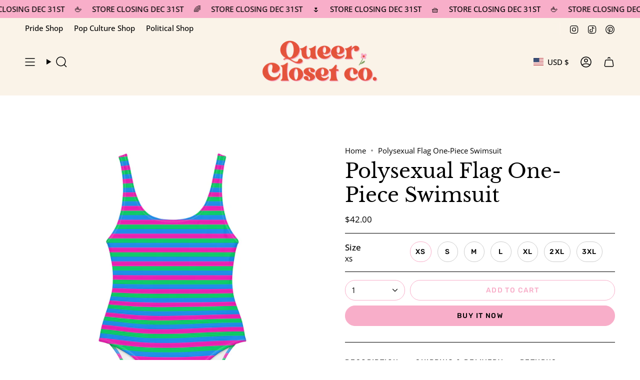

--- FILE ---
content_type: text/html; charset=utf-8
request_url: https://www.queercloset.co/products/polysexual-flag-one-piece-swimsuit?section_id=api-product-grid-item
body_size: 1759
content:
<div id="shopify-section-api-product-grid-item" class="shopify-section">

<div data-api-content>
<div class="grid-item product-item  product-item--centered product-item--outer-text product-item--has-quickbuy "
    id="product-item--api-product-grid-item-7896515936481"
    data-grid-item
    
  >
    <div class="product-item__image double__image" data-product-image>
      <a class="product-link" href="/products/polysexual-flag-one-piece-swimsuit" aria-label="Polysexual Flag One-Piece Swimsuit" data-product-link="/products/polysexual-flag-one-piece-swimsuit"><div class="product-item__bg" data-product-image-default><figure class="image-wrapper image-wrapper--cover lazy-image lazy-image--backfill is-loading" style="--aspect-ratio: 1;" data-aos="img-in"
  data-aos-delay="||itemAnimationDelay||"
  data-aos-duration="800"
  data-aos-anchor="||itemAnimationAnchor||"
  data-aos-easing="ease-out-quart"><img src="//www.queercloset.co/cdn/shop/products/all-over-print-one-piece-swimsuit-white-front-6365a45d4ceb1.jpg?crop=center&amp;height=2000&amp;v=1667605608&amp;width=2000" alt="" width="2000" height="2000" loading="eager" srcset="//www.queercloset.co/cdn/shop/products/all-over-print-one-piece-swimsuit-white-front-6365a45d4ceb1.jpg?v=1667605608&amp;width=136 136w, //www.queercloset.co/cdn/shop/products/all-over-print-one-piece-swimsuit-white-front-6365a45d4ceb1.jpg?v=1667605608&amp;width=160 160w, //www.queercloset.co/cdn/shop/products/all-over-print-one-piece-swimsuit-white-front-6365a45d4ceb1.jpg?v=1667605608&amp;width=180 180w, //www.queercloset.co/cdn/shop/products/all-over-print-one-piece-swimsuit-white-front-6365a45d4ceb1.jpg?v=1667605608&amp;width=220 220w, //www.queercloset.co/cdn/shop/products/all-over-print-one-piece-swimsuit-white-front-6365a45d4ceb1.jpg?v=1667605608&amp;width=254 254w, //www.queercloset.co/cdn/shop/products/all-over-print-one-piece-swimsuit-white-front-6365a45d4ceb1.jpg?v=1667605608&amp;width=284 284w, //www.queercloset.co/cdn/shop/products/all-over-print-one-piece-swimsuit-white-front-6365a45d4ceb1.jpg?v=1667605608&amp;width=292 292w, //www.queercloset.co/cdn/shop/products/all-over-print-one-piece-swimsuit-white-front-6365a45d4ceb1.jpg?v=1667605608&amp;width=320 320w, //www.queercloset.co/cdn/shop/products/all-over-print-one-piece-swimsuit-white-front-6365a45d4ceb1.jpg?v=1667605608&amp;width=480 480w, //www.queercloset.co/cdn/shop/products/all-over-print-one-piece-swimsuit-white-front-6365a45d4ceb1.jpg?v=1667605608&amp;width=528 528w, //www.queercloset.co/cdn/shop/products/all-over-print-one-piece-swimsuit-white-front-6365a45d4ceb1.jpg?v=1667605608&amp;width=640 640w, //www.queercloset.co/cdn/shop/products/all-over-print-one-piece-swimsuit-white-front-6365a45d4ceb1.jpg?v=1667605608&amp;width=720 720w, //www.queercloset.co/cdn/shop/products/all-over-print-one-piece-swimsuit-white-front-6365a45d4ceb1.jpg?v=1667605608&amp;width=960 960w, //www.queercloset.co/cdn/shop/products/all-over-print-one-piece-swimsuit-white-front-6365a45d4ceb1.jpg?v=1667605608&amp;width=1080 1080w, //www.queercloset.co/cdn/shop/products/all-over-print-one-piece-swimsuit-white-front-6365a45d4ceb1.jpg?v=1667605608&amp;width=1296 1296w, //www.queercloset.co/cdn/shop/products/all-over-print-one-piece-swimsuit-white-front-6365a45d4ceb1.jpg?v=1667605608&amp;width=1512 1512w, //www.queercloset.co/cdn/shop/products/all-over-print-one-piece-swimsuit-white-front-6365a45d4ceb1.jpg?v=1667605608&amp;width=1728 1728w, //www.queercloset.co/cdn/shop/products/all-over-print-one-piece-swimsuit-white-front-6365a45d4ceb1.jpg?v=1667605608&amp;width=1950 1950w, //www.queercloset.co/cdn/shop/products/all-over-print-one-piece-swimsuit-white-front-6365a45d4ceb1.jpg?v=1667605608&amp;width=2000 2000w" sizes="100vw" fetchpriority="high" class=" is-loading ">
</figure>

<div class="product-item__bg__inner" data-variant-title="XS"><figure class="image-wrapper image-wrapper--cover lazy-image lazy-image--backfill is-loading" style="--aspect-ratio: 1;"><img src="//www.queercloset.co/cdn/shop/products/all-over-print-one-piece-swimsuit-white-front-6365a45d4ceb1.jpg?crop=center&amp;height=2000&amp;v=1667605608&amp;width=2000" alt="Polysexual Flag One-Piece Swimsuit" width="2000" height="2000" loading="lazy" srcset="//www.queercloset.co/cdn/shop/products/all-over-print-one-piece-swimsuit-white-front-6365a45d4ceb1.jpg?v=1667605608&amp;width=136 136w, //www.queercloset.co/cdn/shop/products/all-over-print-one-piece-swimsuit-white-front-6365a45d4ceb1.jpg?v=1667605608&amp;width=160 160w, //www.queercloset.co/cdn/shop/products/all-over-print-one-piece-swimsuit-white-front-6365a45d4ceb1.jpg?v=1667605608&amp;width=180 180w, //www.queercloset.co/cdn/shop/products/all-over-print-one-piece-swimsuit-white-front-6365a45d4ceb1.jpg?v=1667605608&amp;width=220 220w, //www.queercloset.co/cdn/shop/products/all-over-print-one-piece-swimsuit-white-front-6365a45d4ceb1.jpg?v=1667605608&amp;width=254 254w, //www.queercloset.co/cdn/shop/products/all-over-print-one-piece-swimsuit-white-front-6365a45d4ceb1.jpg?v=1667605608&amp;width=284 284w, //www.queercloset.co/cdn/shop/products/all-over-print-one-piece-swimsuit-white-front-6365a45d4ceb1.jpg?v=1667605608&amp;width=292 292w, //www.queercloset.co/cdn/shop/products/all-over-print-one-piece-swimsuit-white-front-6365a45d4ceb1.jpg?v=1667605608&amp;width=320 320w, //www.queercloset.co/cdn/shop/products/all-over-print-one-piece-swimsuit-white-front-6365a45d4ceb1.jpg?v=1667605608&amp;width=480 480w, //www.queercloset.co/cdn/shop/products/all-over-print-one-piece-swimsuit-white-front-6365a45d4ceb1.jpg?v=1667605608&amp;width=528 528w, //www.queercloset.co/cdn/shop/products/all-over-print-one-piece-swimsuit-white-front-6365a45d4ceb1.jpg?v=1667605608&amp;width=640 640w, //www.queercloset.co/cdn/shop/products/all-over-print-one-piece-swimsuit-white-front-6365a45d4ceb1.jpg?v=1667605608&amp;width=720 720w, //www.queercloset.co/cdn/shop/products/all-over-print-one-piece-swimsuit-white-front-6365a45d4ceb1.jpg?v=1667605608&amp;width=960 960w, //www.queercloset.co/cdn/shop/products/all-over-print-one-piece-swimsuit-white-front-6365a45d4ceb1.jpg?v=1667605608&amp;width=1080 1080w, //www.queercloset.co/cdn/shop/products/all-over-print-one-piece-swimsuit-white-front-6365a45d4ceb1.jpg?v=1667605608&amp;width=1296 1296w, //www.queercloset.co/cdn/shop/products/all-over-print-one-piece-swimsuit-white-front-6365a45d4ceb1.jpg?v=1667605608&amp;width=1512 1512w, //www.queercloset.co/cdn/shop/products/all-over-print-one-piece-swimsuit-white-front-6365a45d4ceb1.jpg?v=1667605608&amp;width=1728 1728w, //www.queercloset.co/cdn/shop/products/all-over-print-one-piece-swimsuit-white-front-6365a45d4ceb1.jpg?v=1667605608&amp;width=1950 1950w, //www.queercloset.co/cdn/shop/products/all-over-print-one-piece-swimsuit-white-front-6365a45d4ceb1.jpg?v=1667605608&amp;width=2000 2000w" sizes="100vw" class=" is-loading ">
</figure>
</div><div class="product-item__bg__inner" data-variant-title="S"><figure class="image-wrapper image-wrapper--cover lazy-image lazy-image--backfill is-loading" style="--aspect-ratio: 1;"><img src="//www.queercloset.co/cdn/shop/products/all-over-print-one-piece-swimsuit-white-front-6365a45d4ceb1.jpg?crop=center&amp;height=2000&amp;v=1667605608&amp;width=2000" alt="Polysexual Flag One-Piece Swimsuit" width="2000" height="2000" loading="lazy" srcset="//www.queercloset.co/cdn/shop/products/all-over-print-one-piece-swimsuit-white-front-6365a45d4ceb1.jpg?v=1667605608&amp;width=136 136w, //www.queercloset.co/cdn/shop/products/all-over-print-one-piece-swimsuit-white-front-6365a45d4ceb1.jpg?v=1667605608&amp;width=160 160w, //www.queercloset.co/cdn/shop/products/all-over-print-one-piece-swimsuit-white-front-6365a45d4ceb1.jpg?v=1667605608&amp;width=180 180w, //www.queercloset.co/cdn/shop/products/all-over-print-one-piece-swimsuit-white-front-6365a45d4ceb1.jpg?v=1667605608&amp;width=220 220w, //www.queercloset.co/cdn/shop/products/all-over-print-one-piece-swimsuit-white-front-6365a45d4ceb1.jpg?v=1667605608&amp;width=254 254w, //www.queercloset.co/cdn/shop/products/all-over-print-one-piece-swimsuit-white-front-6365a45d4ceb1.jpg?v=1667605608&amp;width=284 284w, //www.queercloset.co/cdn/shop/products/all-over-print-one-piece-swimsuit-white-front-6365a45d4ceb1.jpg?v=1667605608&amp;width=292 292w, //www.queercloset.co/cdn/shop/products/all-over-print-one-piece-swimsuit-white-front-6365a45d4ceb1.jpg?v=1667605608&amp;width=320 320w, //www.queercloset.co/cdn/shop/products/all-over-print-one-piece-swimsuit-white-front-6365a45d4ceb1.jpg?v=1667605608&amp;width=480 480w, //www.queercloset.co/cdn/shop/products/all-over-print-one-piece-swimsuit-white-front-6365a45d4ceb1.jpg?v=1667605608&amp;width=528 528w, //www.queercloset.co/cdn/shop/products/all-over-print-one-piece-swimsuit-white-front-6365a45d4ceb1.jpg?v=1667605608&amp;width=640 640w, //www.queercloset.co/cdn/shop/products/all-over-print-one-piece-swimsuit-white-front-6365a45d4ceb1.jpg?v=1667605608&amp;width=720 720w, //www.queercloset.co/cdn/shop/products/all-over-print-one-piece-swimsuit-white-front-6365a45d4ceb1.jpg?v=1667605608&amp;width=960 960w, //www.queercloset.co/cdn/shop/products/all-over-print-one-piece-swimsuit-white-front-6365a45d4ceb1.jpg?v=1667605608&amp;width=1080 1080w, //www.queercloset.co/cdn/shop/products/all-over-print-one-piece-swimsuit-white-front-6365a45d4ceb1.jpg?v=1667605608&amp;width=1296 1296w, //www.queercloset.co/cdn/shop/products/all-over-print-one-piece-swimsuit-white-front-6365a45d4ceb1.jpg?v=1667605608&amp;width=1512 1512w, //www.queercloset.co/cdn/shop/products/all-over-print-one-piece-swimsuit-white-front-6365a45d4ceb1.jpg?v=1667605608&amp;width=1728 1728w, //www.queercloset.co/cdn/shop/products/all-over-print-one-piece-swimsuit-white-front-6365a45d4ceb1.jpg?v=1667605608&amp;width=1950 1950w, //www.queercloset.co/cdn/shop/products/all-over-print-one-piece-swimsuit-white-front-6365a45d4ceb1.jpg?v=1667605608&amp;width=2000 2000w" sizes="100vw" class=" is-loading ">
</figure>
</div><div class="product-item__bg__inner" data-variant-title="M"><figure class="image-wrapper image-wrapper--cover lazy-image lazy-image--backfill is-loading" style="--aspect-ratio: 1;"><img src="//www.queercloset.co/cdn/shop/products/all-over-print-one-piece-swimsuit-white-front-6365a45d4ceb1.jpg?crop=center&amp;height=2000&amp;v=1667605608&amp;width=2000" alt="Polysexual Flag One-Piece Swimsuit" width="2000" height="2000" loading="lazy" srcset="//www.queercloset.co/cdn/shop/products/all-over-print-one-piece-swimsuit-white-front-6365a45d4ceb1.jpg?v=1667605608&amp;width=136 136w, //www.queercloset.co/cdn/shop/products/all-over-print-one-piece-swimsuit-white-front-6365a45d4ceb1.jpg?v=1667605608&amp;width=160 160w, //www.queercloset.co/cdn/shop/products/all-over-print-one-piece-swimsuit-white-front-6365a45d4ceb1.jpg?v=1667605608&amp;width=180 180w, //www.queercloset.co/cdn/shop/products/all-over-print-one-piece-swimsuit-white-front-6365a45d4ceb1.jpg?v=1667605608&amp;width=220 220w, //www.queercloset.co/cdn/shop/products/all-over-print-one-piece-swimsuit-white-front-6365a45d4ceb1.jpg?v=1667605608&amp;width=254 254w, //www.queercloset.co/cdn/shop/products/all-over-print-one-piece-swimsuit-white-front-6365a45d4ceb1.jpg?v=1667605608&amp;width=284 284w, //www.queercloset.co/cdn/shop/products/all-over-print-one-piece-swimsuit-white-front-6365a45d4ceb1.jpg?v=1667605608&amp;width=292 292w, //www.queercloset.co/cdn/shop/products/all-over-print-one-piece-swimsuit-white-front-6365a45d4ceb1.jpg?v=1667605608&amp;width=320 320w, //www.queercloset.co/cdn/shop/products/all-over-print-one-piece-swimsuit-white-front-6365a45d4ceb1.jpg?v=1667605608&amp;width=480 480w, //www.queercloset.co/cdn/shop/products/all-over-print-one-piece-swimsuit-white-front-6365a45d4ceb1.jpg?v=1667605608&amp;width=528 528w, //www.queercloset.co/cdn/shop/products/all-over-print-one-piece-swimsuit-white-front-6365a45d4ceb1.jpg?v=1667605608&amp;width=640 640w, //www.queercloset.co/cdn/shop/products/all-over-print-one-piece-swimsuit-white-front-6365a45d4ceb1.jpg?v=1667605608&amp;width=720 720w, //www.queercloset.co/cdn/shop/products/all-over-print-one-piece-swimsuit-white-front-6365a45d4ceb1.jpg?v=1667605608&amp;width=960 960w, //www.queercloset.co/cdn/shop/products/all-over-print-one-piece-swimsuit-white-front-6365a45d4ceb1.jpg?v=1667605608&amp;width=1080 1080w, //www.queercloset.co/cdn/shop/products/all-over-print-one-piece-swimsuit-white-front-6365a45d4ceb1.jpg?v=1667605608&amp;width=1296 1296w, //www.queercloset.co/cdn/shop/products/all-over-print-one-piece-swimsuit-white-front-6365a45d4ceb1.jpg?v=1667605608&amp;width=1512 1512w, //www.queercloset.co/cdn/shop/products/all-over-print-one-piece-swimsuit-white-front-6365a45d4ceb1.jpg?v=1667605608&amp;width=1728 1728w, //www.queercloset.co/cdn/shop/products/all-over-print-one-piece-swimsuit-white-front-6365a45d4ceb1.jpg?v=1667605608&amp;width=1950 1950w, //www.queercloset.co/cdn/shop/products/all-over-print-one-piece-swimsuit-white-front-6365a45d4ceb1.jpg?v=1667605608&amp;width=2000 2000w" sizes="100vw" class=" is-loading ">
</figure>
</div><div class="product-item__bg__inner" data-variant-title="L"><figure class="image-wrapper image-wrapper--cover lazy-image lazy-image--backfill is-loading" style="--aspect-ratio: 1;"><img src="//www.queercloset.co/cdn/shop/products/all-over-print-one-piece-swimsuit-white-front-6365a45d4ceb1.jpg?crop=center&amp;height=2000&amp;v=1667605608&amp;width=2000" alt="Polysexual Flag One-Piece Swimsuit" width="2000" height="2000" loading="lazy" srcset="//www.queercloset.co/cdn/shop/products/all-over-print-one-piece-swimsuit-white-front-6365a45d4ceb1.jpg?v=1667605608&amp;width=136 136w, //www.queercloset.co/cdn/shop/products/all-over-print-one-piece-swimsuit-white-front-6365a45d4ceb1.jpg?v=1667605608&amp;width=160 160w, //www.queercloset.co/cdn/shop/products/all-over-print-one-piece-swimsuit-white-front-6365a45d4ceb1.jpg?v=1667605608&amp;width=180 180w, //www.queercloset.co/cdn/shop/products/all-over-print-one-piece-swimsuit-white-front-6365a45d4ceb1.jpg?v=1667605608&amp;width=220 220w, //www.queercloset.co/cdn/shop/products/all-over-print-one-piece-swimsuit-white-front-6365a45d4ceb1.jpg?v=1667605608&amp;width=254 254w, //www.queercloset.co/cdn/shop/products/all-over-print-one-piece-swimsuit-white-front-6365a45d4ceb1.jpg?v=1667605608&amp;width=284 284w, //www.queercloset.co/cdn/shop/products/all-over-print-one-piece-swimsuit-white-front-6365a45d4ceb1.jpg?v=1667605608&amp;width=292 292w, //www.queercloset.co/cdn/shop/products/all-over-print-one-piece-swimsuit-white-front-6365a45d4ceb1.jpg?v=1667605608&amp;width=320 320w, //www.queercloset.co/cdn/shop/products/all-over-print-one-piece-swimsuit-white-front-6365a45d4ceb1.jpg?v=1667605608&amp;width=480 480w, //www.queercloset.co/cdn/shop/products/all-over-print-one-piece-swimsuit-white-front-6365a45d4ceb1.jpg?v=1667605608&amp;width=528 528w, //www.queercloset.co/cdn/shop/products/all-over-print-one-piece-swimsuit-white-front-6365a45d4ceb1.jpg?v=1667605608&amp;width=640 640w, //www.queercloset.co/cdn/shop/products/all-over-print-one-piece-swimsuit-white-front-6365a45d4ceb1.jpg?v=1667605608&amp;width=720 720w, //www.queercloset.co/cdn/shop/products/all-over-print-one-piece-swimsuit-white-front-6365a45d4ceb1.jpg?v=1667605608&amp;width=960 960w, //www.queercloset.co/cdn/shop/products/all-over-print-one-piece-swimsuit-white-front-6365a45d4ceb1.jpg?v=1667605608&amp;width=1080 1080w, //www.queercloset.co/cdn/shop/products/all-over-print-one-piece-swimsuit-white-front-6365a45d4ceb1.jpg?v=1667605608&amp;width=1296 1296w, //www.queercloset.co/cdn/shop/products/all-over-print-one-piece-swimsuit-white-front-6365a45d4ceb1.jpg?v=1667605608&amp;width=1512 1512w, //www.queercloset.co/cdn/shop/products/all-over-print-one-piece-swimsuit-white-front-6365a45d4ceb1.jpg?v=1667605608&amp;width=1728 1728w, //www.queercloset.co/cdn/shop/products/all-over-print-one-piece-swimsuit-white-front-6365a45d4ceb1.jpg?v=1667605608&amp;width=1950 1950w, //www.queercloset.co/cdn/shop/products/all-over-print-one-piece-swimsuit-white-front-6365a45d4ceb1.jpg?v=1667605608&amp;width=2000 2000w" sizes="100vw" class=" is-loading ">
</figure>
</div><div class="product-item__bg__inner" data-variant-title="XL"><figure class="image-wrapper image-wrapper--cover lazy-image lazy-image--backfill is-loading" style="--aspect-ratio: 1;"><img src="//www.queercloset.co/cdn/shop/products/all-over-print-one-piece-swimsuit-white-front-6365a45d4ceb1.jpg?crop=center&amp;height=2000&amp;v=1667605608&amp;width=2000" alt="Polysexual Flag One-Piece Swimsuit" width="2000" height="2000" loading="lazy" srcset="//www.queercloset.co/cdn/shop/products/all-over-print-one-piece-swimsuit-white-front-6365a45d4ceb1.jpg?v=1667605608&amp;width=136 136w, //www.queercloset.co/cdn/shop/products/all-over-print-one-piece-swimsuit-white-front-6365a45d4ceb1.jpg?v=1667605608&amp;width=160 160w, //www.queercloset.co/cdn/shop/products/all-over-print-one-piece-swimsuit-white-front-6365a45d4ceb1.jpg?v=1667605608&amp;width=180 180w, //www.queercloset.co/cdn/shop/products/all-over-print-one-piece-swimsuit-white-front-6365a45d4ceb1.jpg?v=1667605608&amp;width=220 220w, //www.queercloset.co/cdn/shop/products/all-over-print-one-piece-swimsuit-white-front-6365a45d4ceb1.jpg?v=1667605608&amp;width=254 254w, //www.queercloset.co/cdn/shop/products/all-over-print-one-piece-swimsuit-white-front-6365a45d4ceb1.jpg?v=1667605608&amp;width=284 284w, //www.queercloset.co/cdn/shop/products/all-over-print-one-piece-swimsuit-white-front-6365a45d4ceb1.jpg?v=1667605608&amp;width=292 292w, //www.queercloset.co/cdn/shop/products/all-over-print-one-piece-swimsuit-white-front-6365a45d4ceb1.jpg?v=1667605608&amp;width=320 320w, //www.queercloset.co/cdn/shop/products/all-over-print-one-piece-swimsuit-white-front-6365a45d4ceb1.jpg?v=1667605608&amp;width=480 480w, //www.queercloset.co/cdn/shop/products/all-over-print-one-piece-swimsuit-white-front-6365a45d4ceb1.jpg?v=1667605608&amp;width=528 528w, //www.queercloset.co/cdn/shop/products/all-over-print-one-piece-swimsuit-white-front-6365a45d4ceb1.jpg?v=1667605608&amp;width=640 640w, //www.queercloset.co/cdn/shop/products/all-over-print-one-piece-swimsuit-white-front-6365a45d4ceb1.jpg?v=1667605608&amp;width=720 720w, //www.queercloset.co/cdn/shop/products/all-over-print-one-piece-swimsuit-white-front-6365a45d4ceb1.jpg?v=1667605608&amp;width=960 960w, //www.queercloset.co/cdn/shop/products/all-over-print-one-piece-swimsuit-white-front-6365a45d4ceb1.jpg?v=1667605608&amp;width=1080 1080w, //www.queercloset.co/cdn/shop/products/all-over-print-one-piece-swimsuit-white-front-6365a45d4ceb1.jpg?v=1667605608&amp;width=1296 1296w, //www.queercloset.co/cdn/shop/products/all-over-print-one-piece-swimsuit-white-front-6365a45d4ceb1.jpg?v=1667605608&amp;width=1512 1512w, //www.queercloset.co/cdn/shop/products/all-over-print-one-piece-swimsuit-white-front-6365a45d4ceb1.jpg?v=1667605608&amp;width=1728 1728w, //www.queercloset.co/cdn/shop/products/all-over-print-one-piece-swimsuit-white-front-6365a45d4ceb1.jpg?v=1667605608&amp;width=1950 1950w, //www.queercloset.co/cdn/shop/products/all-over-print-one-piece-swimsuit-white-front-6365a45d4ceb1.jpg?v=1667605608&amp;width=2000 2000w" sizes="100vw" class=" is-loading ">
</figure>
</div><div class="product-item__bg__inner" data-variant-title="2XL"><figure class="image-wrapper image-wrapper--cover lazy-image lazy-image--backfill is-loading" style="--aspect-ratio: 1;"><img src="//www.queercloset.co/cdn/shop/products/all-over-print-one-piece-swimsuit-white-front-6365a45d4ceb1.jpg?crop=center&amp;height=2000&amp;v=1667605608&amp;width=2000" alt="Polysexual Flag One-Piece Swimsuit" width="2000" height="2000" loading="lazy" srcset="//www.queercloset.co/cdn/shop/products/all-over-print-one-piece-swimsuit-white-front-6365a45d4ceb1.jpg?v=1667605608&amp;width=136 136w, //www.queercloset.co/cdn/shop/products/all-over-print-one-piece-swimsuit-white-front-6365a45d4ceb1.jpg?v=1667605608&amp;width=160 160w, //www.queercloset.co/cdn/shop/products/all-over-print-one-piece-swimsuit-white-front-6365a45d4ceb1.jpg?v=1667605608&amp;width=180 180w, //www.queercloset.co/cdn/shop/products/all-over-print-one-piece-swimsuit-white-front-6365a45d4ceb1.jpg?v=1667605608&amp;width=220 220w, //www.queercloset.co/cdn/shop/products/all-over-print-one-piece-swimsuit-white-front-6365a45d4ceb1.jpg?v=1667605608&amp;width=254 254w, //www.queercloset.co/cdn/shop/products/all-over-print-one-piece-swimsuit-white-front-6365a45d4ceb1.jpg?v=1667605608&amp;width=284 284w, //www.queercloset.co/cdn/shop/products/all-over-print-one-piece-swimsuit-white-front-6365a45d4ceb1.jpg?v=1667605608&amp;width=292 292w, //www.queercloset.co/cdn/shop/products/all-over-print-one-piece-swimsuit-white-front-6365a45d4ceb1.jpg?v=1667605608&amp;width=320 320w, //www.queercloset.co/cdn/shop/products/all-over-print-one-piece-swimsuit-white-front-6365a45d4ceb1.jpg?v=1667605608&amp;width=480 480w, //www.queercloset.co/cdn/shop/products/all-over-print-one-piece-swimsuit-white-front-6365a45d4ceb1.jpg?v=1667605608&amp;width=528 528w, //www.queercloset.co/cdn/shop/products/all-over-print-one-piece-swimsuit-white-front-6365a45d4ceb1.jpg?v=1667605608&amp;width=640 640w, //www.queercloset.co/cdn/shop/products/all-over-print-one-piece-swimsuit-white-front-6365a45d4ceb1.jpg?v=1667605608&amp;width=720 720w, //www.queercloset.co/cdn/shop/products/all-over-print-one-piece-swimsuit-white-front-6365a45d4ceb1.jpg?v=1667605608&amp;width=960 960w, //www.queercloset.co/cdn/shop/products/all-over-print-one-piece-swimsuit-white-front-6365a45d4ceb1.jpg?v=1667605608&amp;width=1080 1080w, //www.queercloset.co/cdn/shop/products/all-over-print-one-piece-swimsuit-white-front-6365a45d4ceb1.jpg?v=1667605608&amp;width=1296 1296w, //www.queercloset.co/cdn/shop/products/all-over-print-one-piece-swimsuit-white-front-6365a45d4ceb1.jpg?v=1667605608&amp;width=1512 1512w, //www.queercloset.co/cdn/shop/products/all-over-print-one-piece-swimsuit-white-front-6365a45d4ceb1.jpg?v=1667605608&amp;width=1728 1728w, //www.queercloset.co/cdn/shop/products/all-over-print-one-piece-swimsuit-white-front-6365a45d4ceb1.jpg?v=1667605608&amp;width=1950 1950w, //www.queercloset.co/cdn/shop/products/all-over-print-one-piece-swimsuit-white-front-6365a45d4ceb1.jpg?v=1667605608&amp;width=2000 2000w" sizes="100vw" class=" is-loading ">
</figure>
</div><div class="product-item__bg__inner" data-variant-title="3XL"><figure class="image-wrapper image-wrapper--cover lazy-image lazy-image--backfill is-loading" style="--aspect-ratio: 1;"><img src="//www.queercloset.co/cdn/shop/products/all-over-print-one-piece-swimsuit-white-front-6365a45d4ceb1.jpg?crop=center&amp;height=2000&amp;v=1667605608&amp;width=2000" alt="Polysexual Flag One-Piece Swimsuit" width="2000" height="2000" loading="lazy" srcset="//www.queercloset.co/cdn/shop/products/all-over-print-one-piece-swimsuit-white-front-6365a45d4ceb1.jpg?v=1667605608&amp;width=136 136w, //www.queercloset.co/cdn/shop/products/all-over-print-one-piece-swimsuit-white-front-6365a45d4ceb1.jpg?v=1667605608&amp;width=160 160w, //www.queercloset.co/cdn/shop/products/all-over-print-one-piece-swimsuit-white-front-6365a45d4ceb1.jpg?v=1667605608&amp;width=180 180w, //www.queercloset.co/cdn/shop/products/all-over-print-one-piece-swimsuit-white-front-6365a45d4ceb1.jpg?v=1667605608&amp;width=220 220w, //www.queercloset.co/cdn/shop/products/all-over-print-one-piece-swimsuit-white-front-6365a45d4ceb1.jpg?v=1667605608&amp;width=254 254w, //www.queercloset.co/cdn/shop/products/all-over-print-one-piece-swimsuit-white-front-6365a45d4ceb1.jpg?v=1667605608&amp;width=284 284w, //www.queercloset.co/cdn/shop/products/all-over-print-one-piece-swimsuit-white-front-6365a45d4ceb1.jpg?v=1667605608&amp;width=292 292w, //www.queercloset.co/cdn/shop/products/all-over-print-one-piece-swimsuit-white-front-6365a45d4ceb1.jpg?v=1667605608&amp;width=320 320w, //www.queercloset.co/cdn/shop/products/all-over-print-one-piece-swimsuit-white-front-6365a45d4ceb1.jpg?v=1667605608&amp;width=480 480w, //www.queercloset.co/cdn/shop/products/all-over-print-one-piece-swimsuit-white-front-6365a45d4ceb1.jpg?v=1667605608&amp;width=528 528w, //www.queercloset.co/cdn/shop/products/all-over-print-one-piece-swimsuit-white-front-6365a45d4ceb1.jpg?v=1667605608&amp;width=640 640w, //www.queercloset.co/cdn/shop/products/all-over-print-one-piece-swimsuit-white-front-6365a45d4ceb1.jpg?v=1667605608&amp;width=720 720w, //www.queercloset.co/cdn/shop/products/all-over-print-one-piece-swimsuit-white-front-6365a45d4ceb1.jpg?v=1667605608&amp;width=960 960w, //www.queercloset.co/cdn/shop/products/all-over-print-one-piece-swimsuit-white-front-6365a45d4ceb1.jpg?v=1667605608&amp;width=1080 1080w, //www.queercloset.co/cdn/shop/products/all-over-print-one-piece-swimsuit-white-front-6365a45d4ceb1.jpg?v=1667605608&amp;width=1296 1296w, //www.queercloset.co/cdn/shop/products/all-over-print-one-piece-swimsuit-white-front-6365a45d4ceb1.jpg?v=1667605608&amp;width=1512 1512w, //www.queercloset.co/cdn/shop/products/all-over-print-one-piece-swimsuit-white-front-6365a45d4ceb1.jpg?v=1667605608&amp;width=1728 1728w, //www.queercloset.co/cdn/shop/products/all-over-print-one-piece-swimsuit-white-front-6365a45d4ceb1.jpg?v=1667605608&amp;width=1950 1950w, //www.queercloset.co/cdn/shop/products/all-over-print-one-piece-swimsuit-white-front-6365a45d4ceb1.jpg?v=1667605608&amp;width=2000 2000w" sizes="100vw" class=" is-loading ">
</figure>
</div></div><hover-images class="product-item__bg__under">
              <div class="product-item__bg__slider" data-hover-slider><div class="product-item__bg__slide"
                    
                    data-hover-slide-touch
                  ><figure class="image-wrapper image-wrapper--cover lazy-image lazy-image--backfill is-loading" style="--aspect-ratio: 1;"><img src="//www.queercloset.co/cdn/shop/products/all-over-print-one-piece-swimsuit-white-front-6365a45d4ceb1.jpg?crop=center&amp;height=2000&amp;v=1667605608&amp;width=2000" alt="" width="2000" height="2000" loading="lazy" srcset="//www.queercloset.co/cdn/shop/products/all-over-print-one-piece-swimsuit-white-front-6365a45d4ceb1.jpg?v=1667605608&amp;width=136 136w, //www.queercloset.co/cdn/shop/products/all-over-print-one-piece-swimsuit-white-front-6365a45d4ceb1.jpg?v=1667605608&amp;width=160 160w, //www.queercloset.co/cdn/shop/products/all-over-print-one-piece-swimsuit-white-front-6365a45d4ceb1.jpg?v=1667605608&amp;width=180 180w, //www.queercloset.co/cdn/shop/products/all-over-print-one-piece-swimsuit-white-front-6365a45d4ceb1.jpg?v=1667605608&amp;width=220 220w, //www.queercloset.co/cdn/shop/products/all-over-print-one-piece-swimsuit-white-front-6365a45d4ceb1.jpg?v=1667605608&amp;width=254 254w, //www.queercloset.co/cdn/shop/products/all-over-print-one-piece-swimsuit-white-front-6365a45d4ceb1.jpg?v=1667605608&amp;width=284 284w, //www.queercloset.co/cdn/shop/products/all-over-print-one-piece-swimsuit-white-front-6365a45d4ceb1.jpg?v=1667605608&amp;width=292 292w, //www.queercloset.co/cdn/shop/products/all-over-print-one-piece-swimsuit-white-front-6365a45d4ceb1.jpg?v=1667605608&amp;width=320 320w, //www.queercloset.co/cdn/shop/products/all-over-print-one-piece-swimsuit-white-front-6365a45d4ceb1.jpg?v=1667605608&amp;width=480 480w, //www.queercloset.co/cdn/shop/products/all-over-print-one-piece-swimsuit-white-front-6365a45d4ceb1.jpg?v=1667605608&amp;width=528 528w, //www.queercloset.co/cdn/shop/products/all-over-print-one-piece-swimsuit-white-front-6365a45d4ceb1.jpg?v=1667605608&amp;width=640 640w, //www.queercloset.co/cdn/shop/products/all-over-print-one-piece-swimsuit-white-front-6365a45d4ceb1.jpg?v=1667605608&amp;width=720 720w, //www.queercloset.co/cdn/shop/products/all-over-print-one-piece-swimsuit-white-front-6365a45d4ceb1.jpg?v=1667605608&amp;width=960 960w, //www.queercloset.co/cdn/shop/products/all-over-print-one-piece-swimsuit-white-front-6365a45d4ceb1.jpg?v=1667605608&amp;width=1080 1080w, //www.queercloset.co/cdn/shop/products/all-over-print-one-piece-swimsuit-white-front-6365a45d4ceb1.jpg?v=1667605608&amp;width=1296 1296w, //www.queercloset.co/cdn/shop/products/all-over-print-one-piece-swimsuit-white-front-6365a45d4ceb1.jpg?v=1667605608&amp;width=1512 1512w, //www.queercloset.co/cdn/shop/products/all-over-print-one-piece-swimsuit-white-front-6365a45d4ceb1.jpg?v=1667605608&amp;width=1728 1728w, //www.queercloset.co/cdn/shop/products/all-over-print-one-piece-swimsuit-white-front-6365a45d4ceb1.jpg?v=1667605608&amp;width=1950 1950w, //www.queercloset.co/cdn/shop/products/all-over-print-one-piece-swimsuit-white-front-6365a45d4ceb1.jpg?v=1667605608&amp;width=2000 2000w" sizes="100vw" class=" is-loading ">
</figure>
</div><div class="product-item__bg__slide"
                    
                      data-hover-slide
                    
                    data-hover-slide-touch
                  ><figure class="image-wrapper image-wrapper--cover lazy-image lazy-image--backfill is-loading" style="--aspect-ratio: 1;"><img src="//www.queercloset.co/cdn/shop/products/all-over-print-one-piece-swimsuit-white-right-6365a45d4e59a.jpg?crop=center&amp;height=2000&amp;v=1667605610&amp;width=2000" alt="" width="2000" height="2000" loading="lazy" srcset="//www.queercloset.co/cdn/shop/products/all-over-print-one-piece-swimsuit-white-right-6365a45d4e59a.jpg?v=1667605610&amp;width=136 136w, //www.queercloset.co/cdn/shop/products/all-over-print-one-piece-swimsuit-white-right-6365a45d4e59a.jpg?v=1667605610&amp;width=160 160w, //www.queercloset.co/cdn/shop/products/all-over-print-one-piece-swimsuit-white-right-6365a45d4e59a.jpg?v=1667605610&amp;width=180 180w, //www.queercloset.co/cdn/shop/products/all-over-print-one-piece-swimsuit-white-right-6365a45d4e59a.jpg?v=1667605610&amp;width=220 220w, //www.queercloset.co/cdn/shop/products/all-over-print-one-piece-swimsuit-white-right-6365a45d4e59a.jpg?v=1667605610&amp;width=254 254w, //www.queercloset.co/cdn/shop/products/all-over-print-one-piece-swimsuit-white-right-6365a45d4e59a.jpg?v=1667605610&amp;width=284 284w, //www.queercloset.co/cdn/shop/products/all-over-print-one-piece-swimsuit-white-right-6365a45d4e59a.jpg?v=1667605610&amp;width=292 292w, //www.queercloset.co/cdn/shop/products/all-over-print-one-piece-swimsuit-white-right-6365a45d4e59a.jpg?v=1667605610&amp;width=320 320w, //www.queercloset.co/cdn/shop/products/all-over-print-one-piece-swimsuit-white-right-6365a45d4e59a.jpg?v=1667605610&amp;width=480 480w, //www.queercloset.co/cdn/shop/products/all-over-print-one-piece-swimsuit-white-right-6365a45d4e59a.jpg?v=1667605610&amp;width=528 528w, //www.queercloset.co/cdn/shop/products/all-over-print-one-piece-swimsuit-white-right-6365a45d4e59a.jpg?v=1667605610&amp;width=640 640w, //www.queercloset.co/cdn/shop/products/all-over-print-one-piece-swimsuit-white-right-6365a45d4e59a.jpg?v=1667605610&amp;width=720 720w, //www.queercloset.co/cdn/shop/products/all-over-print-one-piece-swimsuit-white-right-6365a45d4e59a.jpg?v=1667605610&amp;width=960 960w, //www.queercloset.co/cdn/shop/products/all-over-print-one-piece-swimsuit-white-right-6365a45d4e59a.jpg?v=1667605610&amp;width=1080 1080w, //www.queercloset.co/cdn/shop/products/all-over-print-one-piece-swimsuit-white-right-6365a45d4e59a.jpg?v=1667605610&amp;width=1296 1296w, //www.queercloset.co/cdn/shop/products/all-over-print-one-piece-swimsuit-white-right-6365a45d4e59a.jpg?v=1667605610&amp;width=1512 1512w, //www.queercloset.co/cdn/shop/products/all-over-print-one-piece-swimsuit-white-right-6365a45d4e59a.jpg?v=1667605610&amp;width=1728 1728w, //www.queercloset.co/cdn/shop/products/all-over-print-one-piece-swimsuit-white-right-6365a45d4e59a.jpg?v=1667605610&amp;width=1950 1950w, //www.queercloset.co/cdn/shop/products/all-over-print-one-piece-swimsuit-white-right-6365a45d4e59a.jpg?v=1667605610&amp;width=2000 2000w" sizes="100vw" class=" is-loading ">
</figure>
</div></div>
            </hover-images></a>

      <quick-add-product>
      <div class="quick-add__holder" data-quick-add-holder="7896515936481"><button class="quick-add__button caps"
            type="button"
            aria-label="Quick add"
            data-quick-add-btn
            data-quick-add-modal-handle="polysexual-flag-one-piece-swimsuit"
          >
            <span class="btn__text">Quick add
</span>
            <span class="btn__plus"></span>
            <span class="btn__added">&nbsp;</span>
            <span class="btn__loader">
              <svg height="18" width="18" class="svg-loader">
                <circle r="7" cx="9" cy="9" />
                <circle stroke-dasharray="87.96459430051421 87.96459430051421" r="7" cx="9" cy="9" />
              </svg>
            </span>
          </button>


<template data-quick-add-modal-template>
  <dialog class="drawer product-quick-add" data-product-id="7896515936481" data-section-id="api-product-grid-item-7896515936481" inert data-quick-add-modal data-scroll-lock-required>
    <form method="dialog">
      <button class="visually-hidden no-js" aria-label="Close"></button>
    </form>

    <div class="drawer__inner product-quick-add__content" data-product-upsell-container data-scroll-lock-scrollable style="--swatch-size: var(--swatch-size-product)">
      <div class="product-quick-add__close-outer">
        <button class="product-quick-add__close drawer__close" aria-label="Close" data-quick-add-modal-close autofocus><svg aria-hidden="true" focusable="false" role="presentation" class="icon icon-cancel" viewBox="0 0 24 24"><path d="M6.758 17.243 12.001 12m5.243-5.243L12 12m0 0L6.758 6.757M12.001 12l5.243 5.243" stroke="currentColor" stroke-linecap="round" stroke-linejoin="round"/></svg></button>
      </div>

      <div class="product-quick-add__inner" data-product-upsell-ajax></div>

      <div class="loader loader--top"><div class="loader-indeterminate"></div></div>
    </div>
  </dialog>
</template></div>
    </quick-add-product>
    </div>

    <div class="product-information"
      style="--swatch-size: var(--swatch-size-filters);"
      data-product-information>
      <div class="product-item__info">
        <a class="product-link" href="/products/polysexual-flag-one-piece-swimsuit" data-product-link="/products/polysexual-flag-one-piece-swimsuit">
          <p class="product-item__title">Polysexual Flag One-Piece Swimsuit</p>

          <div class="product-item__price__holder"><div class="product-item__price" data-product-price>
              
<span class="price">
  
    <span class="new-price">
      
$42.00
</span>
    
  
</span>

            </div>
          </div>
        </a></div>
    </div>
  </div></div></div>